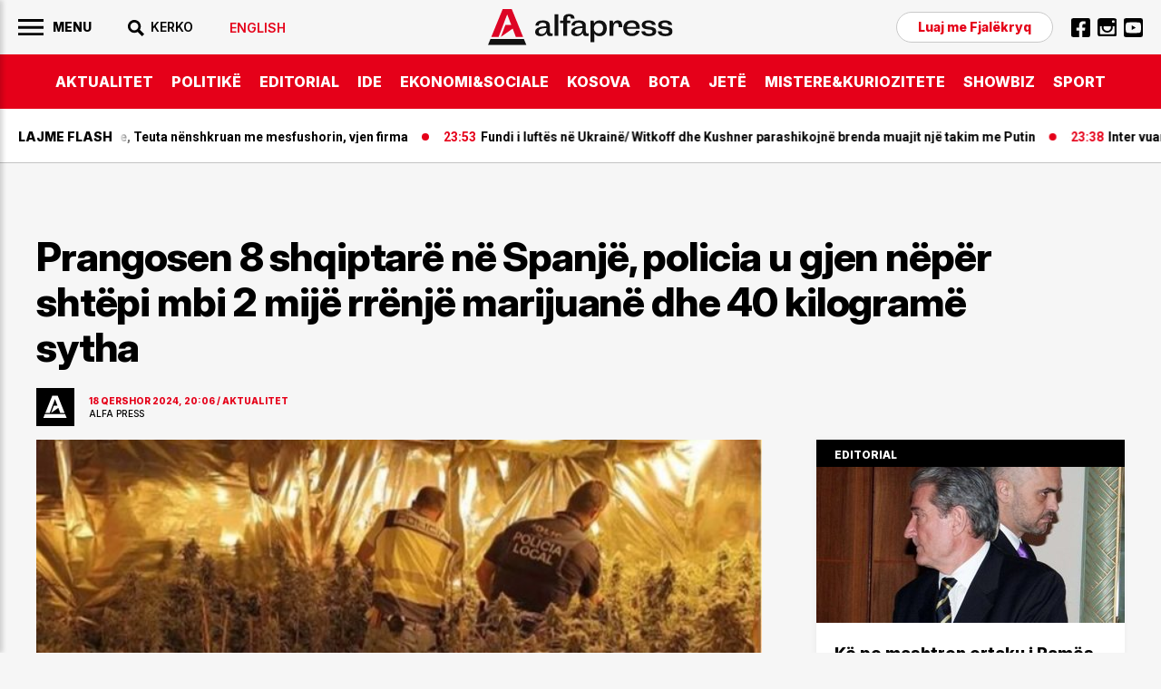

--- FILE ---
content_type: text/html; charset=UTF-8
request_url: https://www.alfapress.al/aktualitet/prangosen-8-shqiptare-ne-spanje-policia-u-gjen-neper-shtepi-mbi-2-mij-i113682
body_size: 21849
content:
<!doctype html>
<html>
<head>
	<meta charset="utf-8">
	<meta name="viewport" content="width=device-width,initial-scale=1.0">
	<title>Prangosen 8 shqiptarë në Spanjë, policia u gjen nëpër shtëpi mbi 2 mijë rrënjë marijuanë dhe 40 kilogramë sytha - AKTUALITET</title>
<base href="/" />
<meta property="fb:pages" content="1111" />


<link rel="canonical" href="https://alfapress.al/aktualitet/prangosen-8-shqiptare-ne-spanje-policia-u-gjen-neper-shtepi-mbi-2-mij-i113682">
<meta name="description" content="Tet&euml; shqiptar&euml;, pjes&euml; e nj&euml; organizate kriminale, jan&euml; arrestuar nga policia dit&euml;n e sotme (18 qershor 2024) n&euml; zon&euml;n e Turis, pasi kultivonte me q&euml;llim shitjen, marijuan&euml;" />

<meta property="article:author" content="https://www.facebook.com/alfapress.al" />
<meta property="article:publisher" content="https://www.facebook.com/alfapress.al" />
<meta property="og:title" content="Prangosen 8 shqiptar&euml; n&euml; Spanj&euml;, policia u gjen n&euml;p&euml;r sht&euml;pi mbi 2 mij&euml; rr&euml;nj&euml; marijuan&euml; dhe 40 kilogram&euml; sytha" />
<meta property="og:description" content="Tet&euml; shqiptar&euml;, pjes&euml; e nj&euml; organizate kriminale, jan&euml; arrestuar nga policia dit&euml;n e sotme (18 qershor 2024) n&euml; zon&euml;n e Turis, pasi kultivonte me q&euml;llim shitjen, marijuan&euml;" />
<meta property="og:type" content="article" />
<meta property="og:image" content="https://cdnimpuls.com/alfapress.al/media3/-1200-630-img-2361-666.jpeg" />
<meta property="og:image:width" content="1200" />
<meta property="og:image:height" content="630" />
<meta property="og:url" content="https://alfapress.al/aktualitet/prangosen-8-shqiptare-ne-spanje-policia-u-gjen-neper-shtepi-mbi-2-mij-i113682" />
<meta name="publish-date" content="2024-06-18T20:06:13+02:00" />
<meta content="Prangosen 8 shqiptar&euml; n&euml; Spanj&euml;, policia u gjen n&euml;p&euml;r sht&euml;pi mbi 2 mij&euml; rr&euml;nj&euml; marijuan&euml; dhe 40 kilogram&euml; sytha" name="twitter:title">
<meta content="Tet&euml; shqiptar&euml;, pjes&euml; e nj&euml; organizate kriminale, jan&euml; arrestuar nga policia dit&euml;n e sotme (18 qershor 2024) n&euml; zon&euml;n e Turis, pasi kultivonte me q&euml;llim shitjen, marijuan&euml;" name="twitter:description">
<meta content="summary_large_image" name="twitter:card">
<meta content="https://cdnimpuls.com/alfapress.al/media3/-1200-630-img-2361-666.jpeg" name="twitter:image">


<script type="application/ld+json">
{"@context":"https:\/\/schema.org\/","@type":"Article","author":[{"@type":"Organization","name":"Alfapress"}],"headline":"Prangosen 8 shqiptar\u00eb n\u00eb Spanj\u00eb, policia u gjen n\u00ebp\u00ebr sht\u00ebpi mbi 2 mij\u00eb rr\u00ebnj\u00eb marijuan\u00eb dhe 40 kilogram\u00eb sytha","image":{"@type":"ImageObject","url":"https:\/\/cdnimpuls.com\/alfapress.al\/media3\/-1200-630-img-2361-666.jpeg"},"datePublished":"2024-06-18T20:06:13+02:00","publisher":{"@type":"Organization","name":"Alfapress","url":"https:\/\/alfapress.al\/","logo":{"@type":"ImageObject","url":"https:\/\/alfapress.al\/images\/logo.svg"},"address":"Tirana, Albania","location":"Tirana, Albania"},"dateModified":"2024-06-18T20:06:13+02:00","mainEntityOfPage":"https:\/\/alfapress.al\/aktualitet\/prangosen-8-shqiptare-ne-spanje-policia-u-gjen-neper-shtepi-mbi-2-mij-i113682","description":"Tet&euml; shqiptar&euml;, pjes&euml; e nj&euml; organizate kriminale, jan&euml; arrestuar nga policia dit&euml;n e sotme (18 qershor 2024) n&euml; zon&euml;n e Turis, pasi kultivonte me q&euml;llim shitjen, marijuan&euml;"}</script>

<link rel="apple-touch-icon" sizes="57x57" href="/ikona/apple-icon-57x57.png">
<link rel="apple-touch-icon" sizes="60x60" href="/ikona/apple-icon-60x60.png">
<link rel="apple-touch-icon" sizes="72x72" href="/ikona/apple-icon-72x72.png">
<link rel="apple-touch-icon" sizes="76x76" href="/ikona/apple-icon-76x76.png">
<link rel="apple-touch-icon" sizes="114x114" href="/ikona/apple-icon-114x114.png">
<link rel="apple-touch-icon" sizes="120x120" href="/ikona/apple-icon-120x120.png">
<link rel="apple-touch-icon" sizes="144x144" href="/ikona/apple-icon-144x144.png">
<link rel="apple-touch-icon" sizes="152x152" href="/ikona/apple-icon-152x152.png">
<link rel="apple-touch-icon" sizes="180x180" href="/ikona/apple-icon-180x180.png">
<link rel="icon" type="image/png" sizes="192x192"  href="/ikona/android-icon-192x192.png">
<link rel="icon" type="image/png" sizes="32x32" href="/ikona/favicon-32x32.png">
<link rel="icon" type="image/png" sizes="96x96" href="/ikona/favicon-96x96.png">
<link rel="icon" type="image/png" sizes="16x16" href="/ikona/favicon-16x16.png">
<link rel="manifest" href="/ikona/manifest.json">
<meta name="msapplication-TileColor" content="#ffffff">
<meta name="msapplication-TileImage" content="/ikona/ms-icon-144x144.png">
<meta name="theme-color" content="#ffffff">

    <link rel="preconnect" href="https://fonts.googleapis.com">
	<link rel="preconnect" href="https://fonts.gstatic.com" crossorigin>
	<link href="https://fonts.googleapis.com/css2?family=Roboto:wght@100;300;400;500;700;900&display=swap" rel="stylesheet">
	<link href="https://fonts.googleapis.com/css2?family=Inter:ital,opsz,wght@0,14..32,100..900;1,14..32,100..900&display=swap" rel="stylesheet">
	<link rel="stylesheet" type="text/css" href="/css/normalize.css" />
	<link rel="stylesheet" type="text/css" href="/css/styles.css?vs=16" />
    <link rel="stylesheet" href="/swiper/swiper.css" />
<div class='mediajsnative' ><div id='t696845033377b' data-p='100' style='display:none'><script async src="//pahtuz.tech/c/alfapress.al.js"></script></div></div><script src="https://ads.mediadesk.ai/nativeads/tag.1.js?id=6"></script>

<script async src="https://securepubads.g.doubleclick.net/tag/js/gpt.js"></script>
<script>
  window.googletag = window.googletag || {cmd: []};
  googletag.cmd.push(function() {
  googletag.defineSlot('/97842098/TPZ_Footer', [[320, 100], [320, 50], [970, 90], [300, 100], [300, 50]], 'div-gpt-ad-1639751459163-0').addService(googletag.pubads());
  googletag.defineSlot('/97842098/TPZ_WebOver',  [450, 600], 'div-gpt-ad-1639751415056-0').addService(googletag.pubads());
  googletag.defineSlot('/97842098/TPZ_Video', [[1920, 1080], [1080, 1920]], 'div-gpt-ad-1639751437327-0').addService(googletag.pubads());
   
    googletag.pubads().enableSingleRequest();
    googletag.pubads().collapseEmptyDivs();
    googletag.enableServices();

 googletag.pubads().addEventListener('slotRenderEnded', function(event) {
 if (event.creativeId) {
 var elid=event.slot.getSlotElementId();
 
 
 if (elid=="div-gpt-ad-1581502136578-10")  {  
 var mbajtes=document.getElementById(elid).parentElement;
 mbajtes.style.display="block";
 sistemoje(mbajtes.className, "#000000", "#ff0000", "15", "0.6");
 }
 
 if (elid=="div-gpt-ad-1581502136578-9")  {  
    var mbajtes=document.getElementById(elid).parentElement;
    mbajtes.style.display="flex";
 }
 
   //VIDEO POSHTE
if (elid=="div-gpt-ad-1600847636903-0")  {  
window.onload = (event) => {
  var trupi=document.getElementsByTagName("BODY")[0];
  var wp=0;
  var w = window.innerWidth || document.documentElement.clientWidth || document.body.clientWidth;
    if (w<1024) { wp=1080;} else { wp=1920;}
        var s=w/wp;

        document.getElementById("video-under").style.transformOrigin = "0 0";
        document.getElementById("video-under").style.transform='scale('+s+')';

        document.getElementById("video-under").style.display="block";	
        trupi.classList.add("poshte1");
          setTimeout(function(){ 
                    trupi.classList.remove("poshte1")
                    trupi.classList.add("lart1");
                    setTimeout(function(){ 
                              trupi.classList.remove("lart1");document.getElementById("video-under").style.display="none";
                              },3000)}, 10000);
};
}


 }

});
});

function sistemoje(klasa,backngjyre,ngjyrembyll,sa,trans){var svg='<svg xmlns="http://www.w3.org/2000/svg" xmlns:xlink="http://www.w3.org/1999/xlink" preserveAspectRatio="xMidYMid" width="30" height="30" viewBox="0 0 30 30">'
svg+='<path d="M13.98,0C6.259,0,0,6.261,0,13.983c0,7.721,6.259,13.982,13.98,13.982c7.725,0,13.985-6.262,13.985-13.982    C27.965,6.261,21.705,0,13.98,0z M19.992,17.769l-2.227,2.224c0,0-3.523-3.78-3.786-3.78c-0.259,0-3.783,3.78-3.783,3.78    l-2.228-2.224c0,0,3.784-3.472,3.784-3.781c0-0.314-3.784-3.787-3.784-3.787l2.228-2.229c0,0,3.553,3.782,3.783,3.782    c0.232,0,3.786-3.782,3.786-3.782l2.227,2.229c0,0-3.785,3.523-3.785,3.787C16.207,14.239,19.992,17.769,19.992,17.769z" fill="'+ngjyrembyll+'"/>';svg+="</svg>";var randsh=String.fromCharCode(65+Math.floor(Math.random()*26));var randsh1=String.fromCharCode(65+Math.floor(Math.random()*26));var uniqid=randsh+randsh1+Date.now();var w=window.innerWidth||document.documentElement.clientWidth||document.body.clientWidth;var h=window.innerHeight||document.documentElement.clientHeight||document.body.clientHeight;var wrek=document.getElementsByClassName(klasa)[0].offsetWidth;var hrek=document.getElementsByClassName(klasa)[0].offsetHeight;var r=hrek/wrek;var padd=Math.round(r*100,0)+"";var skale=w/wrek;if(w>1000){skale=1;}
if(hrek>h&&w>1000){skale=h/hrek;}
skale=skale.toFixed(2);var org_html="";var new_html="";org_html=document.getElementsByClassName(klasa)[0].innerHTML;new_html="<div class='p1"+uniqid+"'><div class='klasa"+uniqid+"'>"+org_html+"</div></div>";document.getElementsByClassName(klasa)[0].innerHTML=new_html;org_html=document.getElementsByClassName(klasa)[0].innerHTML;new_html="<div class='p"+uniqid+"'>"+org_html+"</div>";document.getElementsByClassName(klasa)[0].innerHTML=new_html;document.getElementsByClassName("p"+uniqid)[0].style.width="100%";document.getElementsByClassName("p"+uniqid)[0].style.height="0";document.getElementsByClassName("p"+uniqid)[0].style.position="relative";document.getElementsByClassName("p"+uniqid)[0].style.paddingBottom=padd+"%";document.getElementsByClassName("p1"+uniqid)[0].style.width="100%";document.getElementsByClassName("p1"+uniqid)[0].style.height="100%";document.getElementsByClassName("p1"+uniqid)[0].style.position="absolute";document.getElementsByClassName("p1"+uniqid)[0].style.display="flex";document.getElementsByClassName("p1"+uniqid)[0].style.alignItems="center";document.getElementsByClassName("p1"+uniqid)[0].style.WebkitAlignItems="center";document.getElementsByClassName("p1"+uniqid)[0].style.justifyContent="center";document.getElementsByClassName("klasa"+uniqid)[0].style.transform='scale('+skale+')';var mbyllja="<div class='mbylle"+uniqid+"' style='top:10px;right:10px;position:absolute;z-index:99999999;'>"+svg+"</div>";org_html=document.getElementsByClassName(klasa)[0].innerHTML;new_html="<div class='gj"+uniqid+"'>"+mbyllja+org_html+"</div>";document.getElementsByClassName(klasa)[0].innerHTML=new_html;document.getElementsByClassName("gj"+uniqid)[0].style.top="0";document.getElementsByClassName("gj"+uniqid)[0].style.left="0";document.getElementsByClassName("gj"+uniqid)[0].style.bottom="0";document.getElementsByClassName("gj"+uniqid)[0].style.right="0";document.getElementsByClassName("gj"+uniqid)[0].style.position="fixed";document.getElementsByClassName("gj"+uniqid)[0].style.zIndex="16777271";document.getElementsByClassName("gj"+uniqid)[0].style.backgroundColor='rgba('+htekrgb(backngjyre.replace("#",""))+','+trans+')';document.getElementsByClassName("gj"+uniqid)[0].style.display="flex";document.getElementsByClassName("gj"+uniqid)[0].style.alignItems="center";document.getElementsByClassName("gj"+uniqid)[0].style.WebkitAlignItems="center";document.getElementsByClassName("gj"+uniqid)[0].style.justifyContent="center";document.getElementsByClassName(klasa)[0].style.removeProperty('height');document.getElementsByClassName("mbylle"+uniqid)[0].addEventListener('click',function(){shkaterroje(klasa);});setTimeout(function(){shkaterroje(klasa);},sa*1000);}
function shkaterroje(klasa){document.getElementsByClassName(klasa)[0].style.display="none";var element=document.getElementsByClassName(klasa)[0];element.parentNode.removeChild(element);}
function htekrgb(hex){var arrBuff=new ArrayBuffer(4);var vw=new DataView(arrBuff);vw.setUint32(0,parseInt(hex,16),false);var arrByte=new Uint8Array(arrBuff);return arrByte[1]+","+arrByte[2]+","+arrByte[3];}  
  

</script>



<!-- Global site tag (gtag.js) - Google Analytics -->
<script async src="https://www.googletagmanager.com/gtag/js?id=UA-222724439-1"></script>
<script>
  window.dataLayer = window.dataLayer || [];
  function gtag(){dataLayer.push(arguments);}
  gtag('js', new Date());

  gtag('config', 'UA-222724439-1');
</script>

<!-- Google tag (gtag.js) -->
<script async src="https://www.googletagmanager.com/gtag/js?id=G-TMKBQPSXW5"></script>
<script>
  window.dataLayer = window.dataLayer || [];
  function gtag(){dataLayer.push(arguments);}
  gtag('js', new Date());

  gtag('config', 'G-TMKBQPSXW5');
</script>


<script src="/push.js?id=202"></script>
<style>
.linkuim {
    color: #fff!important;
    background-color: #007bff!important;
    border-color: #007bff;
    display: inline-block;
    font-weight: 400;
    color: #212529;
    text-align: center;
    vertical-align: middle;
    cursor: pointer;
    -webkit-user-select: none;
    -moz-user-select: none;
    -ms-user-select: none;
    user-select: none;
    background-color: transparent;
    border: 1px solid transparent;
    padding: .275rem .75rem;
    font-size: 0.9rem;
    line-height: 1;
    border-radius: .25rem;
    transition: color .15s ease-in-out,background-color .15s ease-in-out,border-color .15s ease-in-out,box-shadow .15s ease-in-out;
}
.content-col .container-slot {
	border-bottom: 1px solid #000;
}
.footer-wrapper {
	margin-top: -1px;
}
.content-gallery {
    margin-bottom: 30px;
}
.content-gallery:before {
    content: "Galeria fotografike";
    display: block;
    margin-bottom: 15px;
    font-size: 1.875rem;
    font-family: "Inter";
    font-weight: 700;
}
.content-gallery img {
	width: 100%;
}
.gallery-wrapper {
    position: relative;
}
.gallery-button-prev, .gallery-button-next {
    position: absolute;
    top: 50%;
    margin-top: -30px;
    width: 60px;
    height: 60px;
    cursor: pointer;
    display: flex;
    align-items: center;
    justify-content: center;
    background-color: transparent;
}
.gallery-button-prev {
    left: 0;
    margin-left: 10px;
}
.gallery-button-next {
    right: 0;
    margin-right: 10px;
}
.gallery-button-next:after {
    content: "";
    width: 60px;
    height: 60px;
    display: block;
    background-image: url([data-uri]);
    background-size: 100%;
    background-repeat: no-repeat;
}
.gallery-button-prev:after {
    content: "";
    width: 60px;
    height: 60px;
    display: block;
    background-image: url([data-uri]);
    background-size: 100%;
    background-repeat: no-repeat;
}
.gallery-img span {
	font-family: 'Inter';
    font-size: 0.625rem;
    color: #E60002;
    font-weight: 600;
    position: relative;
    width: 100%;
    padding: 13px 0 0;
}
.gallery-img span:empty {
	display: none;
}
.gallery-img span:after {
    content: "";
    width: 45%;
    display: block;
    height: 1px;
    background-color: #E60000;
    margin-top: 13px;
}
.addthis-blck {
	margin-bottom: 40px;
}
@media(max-width: 500px){
.content-col p {
   font-size: 20px;
}}
</style>
</head>
<body id="page">
	
	<style>
		#btnclose {
		    right: 10px;
		    top: 10px;
		}
		.sliding-menu .lang-item {
			margin-top: 20px;
		}
		.sliding-menu .lang-item a {
			color: #E50019;
		}
		.nav-search {
			position: relative;
		}
		.search-c {
		    display: none;
		    position: absolute;
		    top: -10px;
		    left: 0;
		    width: 210px;
		    background-color: #f6f6f6;
		}
		.open-search {
		    display: block;
		}
		.cse .gsc-control-cse, .gsc-control-cse {
		    padding: 1px 0!important;
		}
		.gsc-search-box-tools .gsc-search-box .gsc-input {
		    width: 100%;
		    padding: 0;
		    border: none;
		    margin: 0;
		    height: auto;
		    text-indent: 0!important;
		    outline: none;
		    color: #000;
		    padding-left: 0px;
		    background-color: transparent!important;
		}
		.gsib_a {
		    padding: 0px!important;
		}
		.gsc-search-button-v2 {
			border-radius: 0!important;
		}
		.gsc-search-button-v2, .gsc-search-button-v2:hover, .gsc-search-button-v2:focus {
		    border-color: transparent!important;
		    background-color: transparent!important;
		    outline: none;
		}
		.gsc-search-button {
		    margin-left: 0!important;
		}
		.cse .gsc-search-button-v2, .gsc-search-button-v2 {
		    padding:  7px 0px 6px!important;
		}
		.gsc-input::-webkit-input-placeholder { 
			color: transparent;
		}
		.gsc-search-button-v2 svg {
		    fill: #000!important;
		}
		.gsc-input:-ms-input-placeholder { 
		  color: transparent;
		}
		
		.gsc-input::placeholder {
		  color: transparent;
		}
		.cse .gsc-control-cse, .gsc-control-cse {
		    border: none;
		}
		table.gsc-search-box {
		    margin-bottom: 0px;
		}
		.gsc-input-box {
		    border: none!important;
		    border-right: 0;
		}
		form.gsc-search-box {
		    margin-bottom: 0!important;
		}
		.gsc-input-box {
		    background-color: transparent!important;
		}
		table.gsc-search-box {
		    margin-bottom: 0!important;
		}
		.gsc-control-cse {
		    background-color: transparent!important;
		    border-radius: 0px;
		    border: none!important;
		    border-bottom: 1px solid #000!important;
		}
		.gsc-search-button-v2 svg {
		    fill: #fff;
		}
		.gsc-search-button-v2  svg {
		    width: 20px;
		    height: 20px;
		}
		.gsc-input {
		    background: none!important;
		}
			.inset .reklame {
		    background-color: transparent;
		}
		.container-column:nth-of-type(3) .container-slot {
			padding-top: 20px;
		}
		.inversion .a-card {
		    justify-content: space-between;
		}
		.moti {
			margin-bottom: 20px;
		}
		.home-slider .a-tag:empty {
			display: none;
		}
		.inset-top-page {
			margin-bottom: 30px!important;
		    margin-top: 30px!important;
		}
		.content-section {
		    padding-top: 0;
		    margin-top: 30px;
		}
	    .content-col .content-heading-group {
	    	margin-bottom: 20px;
	    }
	    .marquee3k__wrapper {
	    	overflow: hidden;
	    }
	    .flash-marquee {
	    	display: flex;
	    }
	    .flash-marquee .a-card {
	    	flex-shrink: 0;
	    }
	  .header-logo img {
	  	display: block;
	  }
	  .top-section {
	    margin-top: 30px;
	}
	.inset-top-page img {
		display: block;
	}
   .content-col .container-slot .a-card:nth-of-type(10) .a-cat {
	    color: #fff;
	}
	.kodiim {
		margin-bottom: 30px;
	}
	.suggested-list a {
	   border-bottom: none;
	}
	.imazhiim > img {
		margin-bottom: 0!important;
	}
	.editorial-blck:before {
	    position: static;
	    box-sizing: border-box;
	    width: 100%;
	    background-color: #000;
	    padding: 10px 20px 7px;
	}
	.content-title h1 {
	    letter-spacing: -0.026em;
	}
	.ikonaplay {
		position: relative;
	}
   .ikonaplay:before {
    content: "";
    position: absolute;
    top: 13px;
    left: 13px;
    display: block;
    width: 30px;
    height: 30px;
    background-image: url([data-uri]);
    background-position: center;
    background-size: cover;
    background-repeat: no-repeat;
    z-index: 100;
	}
	
	.content-col > figure {
		max-width: 100%;
		margin-bottom: 30px;
	}
	.content-col > figure img {
		width: 100%;
		margin: 0;
		height: auto;
	}


.framiim {
	width: 100%;
	height: 0;
	position: relative;
	padding-bottom: 56.25%;
	margin-bottom: 30px;
}
.framiim iframe {
	position: absolute;
	width: 100%;
	height: 100%;
	border: none;
}

.videoime {
	position: relative;
	width: 100%;
	padding-bottom: 56.25%;
}
.videoime video {
	position: absolute;
	width: 100%;
	top: 0;
	left: 0;
	height: 100%;
}
.kodiim iframe {
	max-width: 100%;
}


/* NEW */
.related-list a, .suggested-list a {
	border-bottom: none!important;
}
.related-list .a-media, .suggested-list .a-media {
	overflow: hidden;
}
.related-list li, .suggested-list li {
	margin-bottom: 20px;
}
.related-list li:last-of-type, .suggested-list li:last-of-type {
	margin-bottom: 0px;
}
.related-list .a-head a, .suggested-list .a-head a {
    font-family: 'Inter';
    font-size: 1rem;
    font-weight: normal;
    line-height: 1.15em;
}
.fjalekryq-item {
	margin-top: 20px;
}
.sliding-menu ul .fjalekryq-item .denonco {
	font-family: 'MontBold';
    font-size: 0.875rem;
    font-weight: normal;
    color: #E50019;
}
.content-col a, .content-col p a {
    border-bottom: none;
}
.content-col > a, .content-col > p > a {
    border-bottom: 1px solid #FF3400;
}
.container-column:first-of-type .a-horizontal-display .a-card {
    padding: 30px 0 30px;
}
.trending-module .a-card {
    padding: 40px 0 40px;
}

    @media(min-width: 900px){
    	.header-logo {
	    	position: absolute;
		    left: 50%;
		    margin-left: -102px;
		    top: 10px;
    	}
  
    }
	@media(max-width:900px) { 
		.search-c {
	        top: calc(100% + 13px);
	        z-index: 1000;
	        width: 100vw;
	        left: auto;
	       right: -20px;
	       height: 60px;
	       border-top: 1px solid #ddd!important;
	       border-bottom: 1px solid #ddd!important;
	       padding-left: 1rem!important;
	    }
	    .gsc-control-cse {
	        border-bottom: transparent!important;
	    }
	    .iksi {
		    background-image: url([data-uri])!important;
		    background-size: 21px;
		}
		.cse .gsc-search-button-v2, .gsc-search-button-v2 {
		    padding-right: 1rem!important;
		    padding-top: 17px!important;
		    padding-bottom: 17px!important;
		}
	
		#btnSearch {
			width: 30px;
			height: 30px;
			background-image: url([data-uri]);
		    background-size: 18px;
		    background-repeat: no-repeat;
		    background-position: right center;
		    background-color: transparent;
		}
		
		#btnSearch img {
			display: none;
		}
	
		.top3-row {
			box-shadow: none;
			border-bottom: 1px solid #CBCBCB;
		}
		.container-column .content-heading {
			border-bottom: 1px solid #CBCBCB;
		}
		.container-row .container-column:nth-of-type(2) {
			margin-bottom: 0px;
		}
		.container-row .container-column:first-of-type {
			order: 3;
		}
		.container-row .container-column:last-of-type {
			order: 2;
			margin-bottom: 20px;
		}
		.top-section {
		    margin-bottom: 15px;
		}
		.container-row .container-column:last-of-type .content-heading {
			display: none;
		}
		.trending-module .a-card {
		    padding: 30px 0 30px;
		}
		
		
	}
	@media (max-width: 690px) {
		.home-slider .a-media {
			position: relative;
		    padding-bottom: 80%;
		}
		.home-slider .a-media_img {
		    position: absolute;
		    left: 50%;
		    transform: translateX(-50%);
		}
		.home-slider .swiper-pagination-bullet {
		    width: 10px;
		    height: 10px;
		   
		    margin-right: 8px!important;
		}
		.home-slider .swiper-pagination {
		    margin-top: calc(80% - 30px);
		}
		.home-slider .a-card_content {
			padding-bottom: 60px;
		}
		.home-slider .swiper-nav {
		    margin-top: calc(80% - 20px);
		}
		.home-slider .a-card_content {
		    padding-bottom: 45px;
		}
		.main-nav-list li:last-of-type {
			padding-right: 60px;
		}
	}
	@media(max-width:500px){
		.sliding-menu-wrapper {
		    padding-right: 0;
		    height: 100%;
		    width: 100%;
		    background-color: #fff;
		    color: #fff;
		    z-index: 99999;
		    -webkit-transform: translateX(-110%);
		    -moz-transform: translateX(-110%);
		    -ms-transform: translateX(-110%);
		    -o-transform: translateX(-110%);
		    transform: translateX(-110%);
		}
		.is-active {
		    -webkit-transform: translateX(0);
		    -moz-transform: translateX(0);
		    -ms-transform: translateX(0);
		    -o-transform: translateX(0);
		    transform: translateX(0);
		}
		.sliding-menu ul li a {
		    font-size: 1.3rem;
		}
		.a-cat-listing .a-card_content {
			padding-right: 0;
			padding-left: 13px;
		}
		.flash-news .fn-title {
		    padding-left: 1rem;
		}
		.header-left {
		    padding-right: 1rem;
		}
		.search-c {
	       right: -1rem;
		}
		.top-section {
		    margin-top: 0;
		}
		.inset-top-page {
		    margin-bottom: 10px!important;
		    margin-top: 10px!important;
		}
		.content-section {
		    margin-top: 1rem;
		}
		.content-col .container-slot .a-card:nth-of-type(5) .a-card_content, .content-col .container-slot .a-card:nth-of-type(10) .a-card_content {
		    padding-left: 1rem;
		}
		
		.related-list .a-card_content, .suggested-list .a-card_content {
		    padding-right: 0;
		}
		.related-list img, .suggested-list img {
			width: 100%!important;
			margin: 0!important;
		}
		.captionposhte {
			padding-left: 1rem;
		}
		.f-col .c-list li {
			flex-shrink: 0;
		}
	
		.lastnews .a-card_content {
		    padding-right: 1rem;
		}
	.lastnews .a-card {
	    padding-left: 1rem;
	}
	.lastnews .a-head {
	    font-size: 5vw;
	}
	.lastnews .a-card_content:before {
		font-size: 3vw;
	}
	.lastnews .a-card:after {
	    width: 13px;
	    height: 9px;
	    right: 1rem;
	    bottom: 1rem;
	}
	.inset-top-page {
 	 	/*display: none;*/
 	 }
 	 .content-col .insertion-box {
 	 	margin: 0 auto 20px;
	    padding: 0;
	    text-align: center;
	    font-size: 1rem;
	    display: block;
 	 }
 	 .content-col .insertion-box img {
 	 	width: auto!important;
 	 	margin-bottom: 0!important;
 	 }
 	 .top-section .a-horizontal-display .a-head {
 	 	font-size: 1rem;
 	 }
	}
	</style>
	   <!-- BEGINNING HEADER -->
	   
		<div class="site-header-wrapper">
			<div class="site-header">
				<div class="header-top">
					<div class="c-flexy">
						<div class="header-left">
						    <button id="menuBtn">
							     <img width="28" src="[data-uri]">
				                 <span>Menu</span>
				            </button> 
				            <div class="nav-search">
						    	<button id="btnSearch"><img src="[data-uri]"><span>KERKO</span></button>
						    	<div class="search-c" id="theSearch">
								
							   <script async src="https://cse.google.com/cse.js?cx=1c3980fc590c9b303"></script>
								<div class="gcse-search"></div>
							   
							   </div>
						   </div>
                            <div class="nav-block nav-lang">
                            							   	   <a href="/english/"><span>English</span></a>
						   	   						   </div>
						</div>
						<div class="header-logo">
		    		        <a href="/">
		    		            <img src="images/logo.svg">
		    		        </a>
						</div>
						<div class="header-right">
			    		    <div class="nav-block nav-contact">
						        <a href="https://www.alfapress.al/fjalekryq/" class="denonco">Luaj me Fjalëkryq</a>
						    </div>
						    <div class="nav-block nav-social">
						        <ul>
				      				<li><a href="https://www.facebook.com/alfapress.al"><img src="[data-uri]"></a></li>
				      				<li><a href="https://www.instagram.com/alfapress.al/"><img src="[data-uri]"></a></li>
				      				<li><a href="https://www.youtube.com/channel/UCc0cEeKHINNfKV5UZ9EMlfQ"><img src="[data-uri]"></a></li>
				      			</ul>
						    </div>
						</div>
					</div>
				</div>
				<div class="header-bottom">
					<div class="container">
						<nav class="main-nav" id="navigation">
		    		    	<ul class="main-nav-list">
		    		    		<li><a href="/aktualitet">AKTUALITET</a></li>
		    		    		<li><a href="/politike">POLITIKë</a></li>
		    		    		<li><a href="/editorial">EDITORIAL</a></li>
		    		    	    <li><a href="/ide">IDE</a></li>
		    		    	    <li><a href="/ekonomi">EKONOMI&SOCIALE</a></li>
		    		    	    <li><a href="/kosova-bota">KOSOVA</a></li>
		    		    	    <li><a href="/bota">BOTA</a></li>
		    		    	    <li><a href="/jete">JETë</a></li>
		    		    	    <li><a href="/mistere-kuriozitete">MISTERE&KURIOZITETE</a></li>
		    		    	    <li><a href="/showbiz">SHOWBIZ</a></li>
		    					<li><a href="/sport">SPORT</a></li>
		    					
		    		    	</ul>
		    		    </nav>
					</div>
				</div>	
			</div>
	    </div>
	    
	  <!-- END HEADER -->
	  <main class="main">
	      <section class="flash-section">
	      	 <div class="flash-news no-author no-cat">
		      	 <div class="fn-title"><span>Lajme flash</span></div>
		      	 	<div class="marquee3k" data-speed="0.7" data-pausable="true">
		      	 		<div>
	 			  			<div class="flash-marquee">
                        
  			              <article class="a-card">
					               <div class="a-card_image">
				                       <figure class="a-media ">
				                           <img class="a-media_img lazyload"  data-src="" src="/images/1.png" width="100%">
				                       </figure>
					               </div>
					               <div class="a-card_content">
					               	   <div class="a-card_meta">
						               	    <span class="a-contributor"></span>
						               	    <span class="a-time">00:03</span>
						               	    <span class="a-cat">SPORT</span>
						               	    <span class="a-tag"></span>
						               </div>
					               		<a href="/sport/zyrtare-teuta-nenshkruan-me-mesfushorin-vjen-firma-i182920">
					                       <h3 class="a-head">Zyrtare, Teuta nënshkruan me mesfushorin, vjen firma</h3>
					                    </a>
					                    <div class="a-from">
					                    	<span></span>
					                    </div>
					               </div>
					      		</article>
					      		
  			              <article class="a-card">
					               <div class="a-card_image">
				                       <figure class="a-media ">
				                           <img class="a-media_img lazyload"  data-src="" src="/images/1.png" width="100%">
				                       </figure>
					               </div>
					               <div class="a-card_content">
					               	   <div class="a-card_meta">
						               	    <span class="a-contributor"></span>
						               	    <span class="a-time">23:53</span>
						               	    <span class="a-cat">BOTA</span>
						               	    <span class="a-tag"></span>
						               </div>
					               		<a href="/bota/fundi-i-luftes-ne-ukraine-witkoff-dhe-kushner-parashikojne-brenda-muajit-nj-i182918">
					                       <h3 class="a-head">Fundi i luftës në Ukrainë/ Witkoff dhe Kushner parashikojnë brenda muajit një takim me Putin</h3>
					                    </a>
					                    <div class="a-from">
					                    	<span></span>
					                    </div>
					               </div>
					      		</article>
					      		
  			              <article class="a-card">
					               <div class="a-card_image">
				                       <figure class="a-media ">
				                           <img class="a-media_img lazyload"  data-src="" src="/images/1.png" width="100%">
				                       </figure>
					               </div>
					               <div class="a-card_content">
					               	   <div class="a-card_meta">
						               	    <span class="a-contributor"></span>
						               	    <span class="a-time">23:38</span>
						               	    <span class="a-cat">SPORT</span>
						               	    <span class="a-tag"></span>
						               </div>
					               		<a href="/sport/inter-vuan-por-ia-del-ndaj-lecces-ngec-napoli-i182917">
					                       <h3 class="a-head">Inter vuan por ia del ndaj Lecces, ngec Napoli</h3>
					                    </a>
					                    <div class="a-from">
					                    	<span></span>
					                    </div>
					               </div>
					      		</article>
					      		
  			              <article class="a-card">
					               <div class="a-card_image">
				                       <figure class="a-media ">
				                           <img class="a-media_img lazyload"  data-src="" src="/images/1.png" width="100%">
				                       </figure>
					               </div>
					               <div class="a-card_content">
					               	   <div class="a-card_meta">
						               	    <span class="a-contributor"></span>
						               	    <span class="a-time">23:28</span>
						               	    <span class="a-cat">SHOWBIZ</span>
						               	    <span class="a-tag"></span>
						               </div>
					               		<a href="/showbiz/chiara-ferragni-shpallet-e-pafajshme-per-skandalin-e-pandoro-s-i182916">
					                       <h3 class="a-head">Chiara Ferragni shpallet e pafajshme për skandalin e “Pandoro-s”</h3>
					                    </a>
					                    <div class="a-from">
					                    	<span></span>
					                    </div>
					               </div>
					      		</article>
					      		
  			              <article class="a-card">
					               <div class="a-card_image">
				                       <figure class="a-media ">
				                           <img class="a-media_img lazyload"  data-src="" src="/images/1.png" width="100%">
				                       </figure>
					               </div>
					               <div class="a-card_content">
					               	   <div class="a-card_meta">
						               	    <span class="a-contributor"></span>
						               	    <span class="a-time">23:13</span>
						               	    <span class="a-cat">POLITIKË</span>
						               	    <span class="a-tag"></span>
						               </div>
					               		<a href="/politike/luan-baci-shperthen-ndaj-gaz-bardhit-turpi-i-mbulofte-ata-qe-u-moren-me-i182915">
					                       <h3 class="a-head">Luan Baçi shpërthen ndaj Gaz Bardhit: “Turpi i mbuloftë ata që u morën me kallëzimin e Kuvendit të partisë së prof. dr. Sali Berishës”</h3>
					                    </a>
					                    <div class="a-from">
					                    	<span></span>
					                    </div>
					               </div>
					      		</article>
					      		
  			              <article class="a-card">
					               <div class="a-card_image">
				                       <figure class="a-media ">
				                           <img class="a-media_img lazyload"  data-src="" src="/images/1.png" width="100%">
				                       </figure>
					               </div>
					               <div class="a-card_content">
					               	   <div class="a-card_meta">
						               	    <span class="a-contributor"></span>
						               	    <span class="a-time">23:11</span>
						               	    <span class="a-cat">BOTA</span>
						               	    <span class="a-tag"></span>
						               </div>
					               		<a href="/bota/tensionet-me-shba-ne-dhjetera-anije-po-ankorohen-jashte-porteve-te-iranit-i182914">
					                       <h3 class="a-head">Tensionet me ShBA-në: Dhjetëra anije po ankorohen jashtë porteve të Iranit</h3>
					                    </a>
					                    <div class="a-from">
					                    	<span></span>
					                    </div>
					               </div>
					      		</article>
					      		
  			              <article class="a-card">
					               <div class="a-card_image">
				                       <figure class="a-media ">
				                           <img class="a-media_img lazyload"  data-src="" src="/images/1.png" width="100%">
				                       </figure>
					               </div>
					               <div class="a-card_content">
					               	   <div class="a-card_meta">
						               	    <span class="a-contributor"></span>
						               	    <span class="a-time">22:50</span>
						               	    <span class="a-cat">AKTUALITET</span>
						               	    <span class="a-tag"></span>
						               </div>
					               		<a href="/aktualitet/nuk-kishte-besim-te-drejtesia-babai-i-altin-ndocit-thirrje-te-birit-d-i182913">
					                       <h3 class="a-head">“Nuk kishte besim te drejtësia”/ Babai i Altin Ndocit thirrje të birit: Dorëzohu…</h3>
					                    </a>
					                    <div class="a-from">
					                    	<span></span>
					                    </div>
					               </div>
					      		</article>
					      		
  			              <article class="a-card">
					               <div class="a-card_image">
				                       <figure class="a-media ">
				                           <img class="a-media_img lazyload"  data-src="" src="/images/1.png" width="100%">
				                       </figure>
					               </div>
					               <div class="a-card_content">
					               	   <div class="a-card_meta">
						               	    <span class="a-contributor"></span>
						               	    <span class="a-time">22:36</span>
						               	    <span class="a-cat">POLITIKË</span>
						               	    <span class="a-tag"></span>
						               </div>
					               		<a href="/aktualitet/une-bera-burg-se-denoncova-in-salianji-pas-deklaratave-te-nokes-p-i182912">
					                       <h3 class="a-head">“Unë bëra burg se denoncova krimin”- Salianji pas deklaratave të Nokës: PD e ka problem të jetë e besueshme, për shkak të këtyre akuzave të pafaktuara</h3>
					                    </a>
					                    <div class="a-from">
					                    	<span></span>
					                    </div>
					               </div>
					      		</article>
					      						          </div>
		          		</div>
		          </div>
		      </div>
	      </section>

  			<div class="inset-full-container inset-top-page">
  			<div class="inset">
				<div class="reklame">
					 	          		<div class='mediajsnative' ><div id='t6968450333782' data-p='100' style='display:none'><div id="gpt-passbackd">
  <script>
    window.googletag = window.googletag || {cmd: []};
    googletag.cmd.push(function() {
    googletag.defineSlot('/97842098/AlfapressPassback', [728, 90], 'gpt-passbackd').addService(googletag.pubads());
    googletag.enableServices();
    googletag.display('gpt-passbackd');
    });
  </script>
</div></div></div><script src="https://ads.mediadesk.ai/nativeads/tag.1.js?id=6"></script>	          						</div>
			</div>
			</div>
			
	      <section class="content-section">
	      	 <div class="container">
	      	 	<div class="content-title">
	   	    		<h1>Prangosen 8 shqiptarë në Spanjë, policia u gjen nëpër shtëpi mbi 2 mijë rrënjë marijuanë dhe 40 kilogramë sytha </h1>
	   	    		<div class="content-title-bottom">
		   	    		 <div class="c-flexy">
							<div class="art_about">
		                        <div class="writer_pic">
		                            <img class="writer_headshot" src="images/a.jpg">
		                        </div>
		                        <div class="writer_content">
		                        	<span class="a-info"><span class="a-time" style="display:inline-block!important;">18 Qershor 2024, 20:06 / </span><span class="a-cat">AKTUALITET</span></span>
		                        	<span class="a-author">ALFA PRESS</span>
		                        </div>
		   	    			</div>
		   	    		
	   	    			</div>
	   	    		</div>
	   	    	</div>
	      	 	<div class="c-flexy">
	      	 		
	      	 		<div class="content-col">



<div class="insertion-box"><div class='mediajsnative' ><div id='t696845033377f' data-p='100' style='display:none'><script type="text/javascript" class="teads" async="true" src="//a.teads.tv/page/221673/tag"></script></div></div><script src="https://ads.mediadesk.ai/nativeads/tag.1.js?id=6"></script></div><p><img src="https://cdnimpuls.com/alfapress.al/media3/-640-0-img-2361-666.jpeg" width="100%" alt="Prangosen 8 shqiptar&euml; n&euml; Spanj&euml;, policia u gjen n&euml;p&euml;r" style="display:block" data-size="x" data-id="140574" /><br />Tet&euml; shqiptar&euml;, pjes&euml; e nj&euml; organizate kriminale, jan&euml; arrestuar nga policia dit&euml;n e sotme (18 qershor 2024) n&euml; zon&euml;n e Turis, pasi kultivonte me q&euml;llim shitjen, marijuan&euml;.</p>
<p>Sipas medias Levante, operacioni p&euml;r &ccedil;montimin e k&euml;saj organizate kriminale shqiptare kishin nisur q&euml; nga marsi i vitit 2023. Operacioni konkludoi me kontrolle blic ne 8 sht&euml;pi.</p>
<p>Nga kontrollet, policia gjeti dhe sekuestroi 2024 bim&euml; marihuan&euml; dhe 40 kilogram&euml; sytha t&euml; k&euml;saj l&euml;nde narkotike.</p>
<p>Ter&euml; shqiptar&euml;t akuzohen p&euml;r veprat penale an&euml;tar&euml;sim n&euml; nj&euml; organizat&euml; kriminale, trafik q&euml;niesh njer&euml;zore, trafik droge, mashtrim me energjin&euml; elektrike dhe disa vepra t&euml; tjera t&euml; parashikuara nga ligji spanjoll.</p>
<div id="1718735635425" class="suggested-list" data-mce-contenteditable="false">
<ul>
<li>
<article class="a-card">
<div class="a-card_image">
<figure class="a-media"><a href="/aktualitet/emri-temperaturat-e-larta-shkaktojne-viktimen-e-pare-ne-shqiperi-gjen-i113681"><img class="a-media_img" src="https://cdnimpuls.com/alfapress.al/media3/-182-97-img-2360-567.jpeg" /></a></figure>
</div>
<div class="a-card_content">
<h2 class="a-head"><a href="/aktualitet/emri-temperaturat-e-larta-shkaktojne-viktimen-e-pare-ne-shqiperi-gjen-i113681">Emri/ Temperaturat e larta shkaktojn&euml; viktim&euml;n e par&euml; n&euml; Shqip&euml;ri, gjendet i vdekur i moshuari</a></h2>
<span class="a-time">18 Qershor, 19:53</span></div>
</article>
</li>
<li>
<article class="a-card">
<div class="a-card_image">
<figure class="a-media"><a href="/kosova-bota/lajcak-per-heqjen-e-masave-te-be-se-ndaj-kosoves-gjithcka-varet-nga--i113680"><img class="a-media_img" src="https://cdnimpuls.com/alfapress.al/media3/-182-97-img-2359-105.webp" /></a></figure>
</div>
<div class="a-card_content">
<h2 class="a-head"><a href="/kosova-bota/lajcak-per-heqjen-e-masave-te-be-se-ndaj-kosoves-gjithcka-varet-nga--i113680">Laj&ccedil;ak p&euml;r heqjen e masave t&euml; BE-s&euml; ndaj Kosov&euml;s: Gjith&ccedil;ka varet nga diskutimet e nes&euml;rme</a></h2>
<span class="a-time">18 Qershor, 19:50</span></div>
</article>
</li>
</ul>
</div>
<p>&nbsp;</p><div class="insertion-box"><div class='mediajsnative' ><div id='t696845033376e' data-p='100' style='display:none'><div id="taboola"></div></div></div><script src="https://ads.mediadesk.ai/nativeads/tag.1.js?id=6"></script> </div>
	<div class="addthis-blck">
		   	    		    	<div class="addthis_inline_share_toolbox"></div> </div>

                        <div class="content-heading-group">
		      	  	  	  	  	  <h2>Po ndodh...</h2>
		      	  	  	  	  	  <img src="images/icon-feed3.svg" style="width:20px!important;margin:0!important">
		      	  	  	  	  </div>
		      	  	  	  <div class="container-slot">
		      	  	  	  	<div class="a-horizontal-display inversion no-author">
                        
  			              <article class="a-card">
					               <div class="a-card_image">
				                       <figure class="a-media ">
				                           <img class="a-media_img lazyload"  data-src="https://cdnimpuls.com/alfapress.al/media3/-518-328-skeme-e-lire-15-janar-985.jpg" src="/images/1.png" width="100%">
				                       </figure>
					               </div>
					               <div class="a-card_content">
					               	   <div class="a-card_meta">
						               	    <span class="a-contributor"></span>
						               	    <span class="a-time">00:02</span>
						               	    <span class="a-cat">Fjalëkryq</span>
						               	    <span class="a-tag"></span>
						               </div>
					               		<a href="/fjalekryq/skeme-e-lire-15-ianar-i182919">
					                       <h3 class="a-head">Skemë e lirë 15 ianar</h3>
					                    </a>
					                    <div class="a-from">
					                    	<span></span>
					                    </div>
					               </div>
					      		</article>
					      		
  			              <article class="a-card">
					               <div class="a-card_image">
				                       <figure class="a-media ">
				                           <img class="a-media_img lazyload"  data-src="https://cdnimpuls.com/alfapress.al/media3/-518-328-058c4d658c0d3802680b45842ac61a8d.webp" src="/images/1.png" width="100%">
				                       </figure>
					               </div>
					               <div class="a-card_content">
					               	   <div class="a-card_meta">
						               	    <span class="a-contributor"></span>
						               	    <span class="a-time">22:17</span>
						               	    <span class="a-cat">AKTUALITET</span>
						               	    <span class="a-tag"></span>
						               </div>
					               		<a href="/aktualitet/permbytjet-ne-porto-romano-si-u-la-ne-meshire-te-fatit-sistemi-ujor-i182911">
					                       <h3 class="a-head">Përmbytjet në Porto Romano/ Si u la në mëshirë të fatit sistemi ujor</h3>
					                    </a>
					                    <div class="a-from">
					                    	<span></span>
					                    </div>
					               </div>
					      		</article>
					      		
  			              <article class="a-card">
					               <div class="a-card_image">
				                       <figure class="a-media ">
				                           <img class="a-media_img lazyload"  data-src="https://cdnimpuls.com/alfapress.al/media3/-518-328-fadc3448700d865ddb1a2a0eb844f08f.jpg" src="/images/1.png" width="100%">
				                       </figure>
					               </div>
					               <div class="a-card_content">
					               	   <div class="a-card_meta">
						               	    <span class="a-contributor"></span>
						               	    <span class="a-time">21:59</span>
						               	    <span class="a-cat">BOTA</span>
						               	    <span class="a-tag"></span>
						               </div>
					               		<a href="/bota/30-km-ore-roma-vendos-limit-shpejtesie-per-te-ulur-aksidentet-dhe-ndotjen-i182910">
					                       <h3 class="a-head">30 km/orë, Roma vendos limit shpejtësie për të ulur aksidentet dhe ndotjen</h3>
					                    </a>
					                    <div class="a-from">
					                    	<span></span>
					                    </div>
					               </div>
					      		</article>
					      		
  			              <article class="a-card">
					               <div class="a-card_image">
				                       <figure class="a-media ">
				                           <img class="a-media_img lazyload"  data-src="https://cdnimpuls.com/alfapress.al/media3/-518-328-5bdc45d26f2b8097a4687d23e5fdab81.jpg" src="/images/1.png" width="100%">
				                       </figure>
					               </div>
					               <div class="a-card_content">
					               	   <div class="a-card_meta">
						               	    <span class="a-contributor"></span>
						               	    <span class="a-time">21:42</span>
						               	    <span class="a-cat">BOTA</span>
						               	    <span class="a-tag"></span>
						               </div>
					               		<a href="/bota/danimarka-dergon-pajisje-ushtarake-dhe-trupa-ne-groenlande-i182909">
					                       <h3 class="a-head">Danimarka dërgon pajisje ushtarake dhe trupa në Groenlandë</h3>
					                    </a>
					                    <div class="a-from">
					                    	<span></span>
					                    </div>
					               </div>
					      		</article>
					      		
  			              <article class="a-card">
					               <div class="a-card_image">
				                       <figure class="a-media ">
				                           <img class="a-media_img lazyload"  data-src="https://cdnimpuls.com/alfapress.al/media3/-518-328-4dfd17bb34abe387ea029bfbda083b21.jpg" src="/images/1.png" width="100%">
				                       </figure>
					               </div>
					               <div class="a-card_content">
					               	   <div class="a-card_meta">
						               	    <span class="a-contributor"></span>
						               	    <span class="a-time">21:33</span>
						               	    <span class="a-cat">SPORT</span>
						               	    <span class="a-tag"></span>
						               </div>
					               		<a href="/sport/barazimi-i-pare-ndaj-parmes-pas-26-vitesh-napoli-harron-si-fitohet-ne-seri-i182908">
					                       <h3 class="a-head">Barazimi i parë ndaj Parmës pas 26 vitesh, Napoli harron si fitohet në Serinë A</h3>
					                    </a>
					                    <div class="a-from">
					                    	<span></span>
					                    </div>
					               </div>
					      		</article>
					      		
  			              <article class="a-card">
					               <div class="a-card_image">
				                       <figure class="a-media ">
				                           <img class="a-media_img lazyload"  data-src="https://cdnimpuls.com/alfapress.al/media3/-518-328-sdrth-304.png" src="/images/1.png" width="100%">
				                       </figure>
					               </div>
					               <div class="a-card_content">
					               	   <div class="a-card_meta">
						               	    <span class="a-contributor"></span>
						               	    <span class="a-time">21:13</span>
						               	    <span class="a-cat">AKTUALITET</span>
						               	    <span class="a-tag"></span>
						               </div>
					               		<a href="/aktualitet/pas-ultimatumit-te-ministrit-nisen-drejt-burgut-te-fierit-furgonat-me-i182907">
					                       <h3 class="a-head">Pas ultimatumit të ministrit, nisen drejt burgut të Fierit furgonat me kriminelët më të rrezikshëm</h3>
					                    </a>
					                    <div class="a-from">
					                    	<span></span>
					                    </div>
					               </div>
					      		</article>
					      		
  			              <article class="a-card">
					               <div class="a-card_image">
				                       <figure class="a-media ">
				                           <img class="a-media_img lazyload"  data-src="https://cdnimpuls.com/alfapress.al/media3/-518-328-f5ba9db65c0472de526ffc88df861cfd.jpg" src="/images/1.png" width="100%">
				                       </figure>
					               </div>
					               <div class="a-card_content">
					               	   <div class="a-card_meta">
						               	    <span class="a-contributor"></span>
						               	    <span class="a-time">21:04</span>
						               	    <span class="a-cat">AKTUALITET</span>
						               	    <span class="a-tag"></span>
						               </div>
					               		<a href="/aktualitet/shba-pezullon-vizat-e-emigracionit-per-shqiperine-dhe-kosoven-zbulohe-i182906">
					                       <h3 class="a-head">SHBA pezullon vizat e emigracionit për Shqipërinë dhe Kosovën, zbulohet dokumenti i DASH: Refuzimi të nisë nga 21 janari, do jetë pa afat</h3>
					                    </a>
					                    <div class="a-from">
					                    	<span></span>
					                    </div>
					               </div>
					      		</article>
					      		
  			              <article class="a-card">
					               <div class="a-card_image">
				                       <figure class="a-media ">
				                           <img class="a-media_img lazyload"  data-src="https://cdnimpuls.com/alfapress.al/media3/-518-328-2c9f100b47569c5a54b06b045b49206d.jpeg" src="/images/1.png" width="100%">
				                       </figure>
					               </div>
					               <div class="a-card_content">
					               	   <div class="a-card_meta">
						               	    <span class="a-contributor"></span>
						               	    <span class="a-time">20:47</span>
						               	    <span class="a-cat">AKTUALITET</span>
						               	    <span class="a-tag"></span>
						               </div>
					               		<a href="/aktualitet/arratisja-e-altin-ndocit-prokuroria-merr-ne-pyetje-kirurgun-e-spitali-i182905">
					                       <h3 class="a-head">Arratisja e Altin Ndocit/ Prokuroria merr në pyetje kirurgun e spitalit</h3>
					                    </a>
					                    <div class="a-from">
					                    	<span></span>
					                    </div>
					               </div>
					      		</article>
					      		
  			              <article class="a-card">
					               <div class="a-card_image">
				                       <figure class="a-media ">
				                           <img class="a-media_img lazyload"  data-src="https://cdnimpuls.com/alfapress.al/media3/-518-328-7fed2eda37b325ccfd22394b4f10ef56.jpg" src="/images/1.png" width="100%">
				                       </figure>
					               </div>
					               <div class="a-card_content">
					               	   <div class="a-card_meta">
						               	    <span class="a-contributor"></span>
						               	    <span class="a-time">20:29</span>
						               	    <span class="a-cat">BOTA</span>
						               	    <span class="a-tag"></span>
						               </div>
					               		<a href="/bota/ish-presidenti-rus-medvedev-provokon-nese-shba-te-marrin-groenlanden-europi-i182904">
					                       <h3 class="a-head">Ish-presidenti rus Medvedev provokon: Nëse SHBA-të marrin Groenlandën, europianët nuk mund të bëjnë dot asgjë</h3>
					                    </a>
					                    <div class="a-from">
					                    	<span></span>
					                    </div>
					               </div>
					      		</article>
					      		
  			              <article class="a-card">
					               <div class="a-card_image">
				                       <figure class="a-media ">
				                           <img class="a-media_img lazyload"  data-src="https://cdnimpuls.com/alfapress.al/media3/-518-328-eba431c3f7b3941c5fc5f8999a828268.jpg" src="/images/1.png" width="100%">
				                       </figure>
					               </div>
					               <div class="a-card_content">
					               	   <div class="a-card_meta">
						               	    <span class="a-contributor"></span>
						               	    <span class="a-time">20:14</span>
						               	    <span class="a-cat">KOSOVA</span>
						               	    <span class="a-tag"></span>
						               </div>
					               		<a href="/kosova-bota/kosove-jep-doreheqjen-nenkryetarja-e-ldk-se-kerkon-edhe-largimin-e-a-i182903">
					                       <h3 class="a-head">Kosovë/ Jep dorëheqjen nënkryetarja e LDK-së, kërkon edhe largimin e Abdixhikut si kreu i partisë: Zgjedhjet e brendshme, të domosdoshme!</h3>
					                    </a>
					                    <div class="a-from">
					                    	<span></span>
					                    </div>
					               </div>
					      		</article>
					      		
  			              <article class="a-card">
					               <div class="a-card_image">
				                       <figure class="a-media ">
				                           <img class="a-media_img lazyload"  data-src="https://cdnimpuls.com/alfapress.al/media3/-518-328-7fad70a1adff806dde4bd667a224e777.jpg" src="/images/1.png" width="100%">
				                       </figure>
					               </div>
					               <div class="a-card_content">
					               	   <div class="a-card_meta">
						               	    <span class="a-contributor"></span>
						               	    <span class="a-time">20:00</span>
						               	    <span class="a-cat">AKTUALITET</span>
						               	    <span class="a-tag"></span>
						               </div>
					               		<a href="/aktualitet/burgoset-ne-irlande-adoleshenti-shqiptar-ja-per-cfare-akuzohet-i182902">
					                       <h3 class="a-head">Burgoset në Irlandë adoleshenti shqiptar, ja për çfarë akuzohet</h3>
					                    </a>
					                    <div class="a-from">
					                    	<span></span>
					                    </div>
					               </div>
					      		</article>
					      		
  			              <article class="a-card">
					               <div class="a-card_image">
				                       <figure class="a-media ">
				                           <img class="a-media_img lazyload"  data-src="https://cdnimpuls.com/alfapress.al/media3/-518-328-trump-iran-515.webp" src="/images/1.png" width="100%">
				                       </figure>
					               </div>
					               <div class="a-card_content">
					               	   <div class="a-card_meta">
						               	    <span class="a-contributor"></span>
						               	    <span class="a-time">19:49</span>
						               	    <span class="a-cat">BOTA</span>
						               	    <span class="a-tag"></span>
						               </div>
					               		<a href="/bota/daily-mail-trump-mund-te-nderhyje-ushtarakisht-ne-iran-brenda-24-oreve-te-a-i182901">
					                       <h3 class="a-head">Daily Mail: Presidenti Trump mund të urdhërojë një ndërhyrje ushtarake në Iran, brenda 24 orëve të ardhshme </h3>
					                    </a>
					                    <div class="a-from">
					                    	<span></span>
					                    </div>
					               </div>
					      		</article>
					      		
  			              <article class="a-card">
					               <div class="a-card_image">
				                       <figure class="a-media ">
				                           <img class="a-media_img lazyload"  data-src="https://cdnimpuls.com/alfapress.al/media3/-518-328-dgfhgjki-331.png" src="/images/1.png" width="100%">
				                       </figure>
					               </div>
					               <div class="a-card_content">
					               	   <div class="a-card_meta">
						               	    <span class="a-contributor"></span>
						               	    <span class="a-time">19:36</span>
						               	    <span class="a-cat">POLITIKË</span>
						               	    <span class="a-tag"></span>
						               </div>
					               		<a href="/politike/mos-u-boj-xheloz-per-mu-se-ky-maraz-ka-me-t039shkallu-fevziu-i-nxjerr-r-i182900">
					                       <h3 class="a-head">"Mos u boj xheloz për mu, se ky maraz ka me t'shkallu!"/ Fevziu i nxjerr Ramës statistikat: Shiko sa më ndjekin mua...</h3>
					                    </a>
					                    <div class="a-from">
					                    	<span></span>
					                    </div>
					               </div>
					      		</article>
					      		
  			              <article class="a-card">
					               <div class="a-card_image">
				                       <figure class="a-media ">
				                           <img class="a-media_img lazyload"  data-src="https://cdnimpuls.com/alfapress.al/media3/-518-328-2efd20133ddde68bcd8d11632999c992.jpg" src="/images/1.png" width="100%">
				                       </figure>
					               </div>
					               <div class="a-card_content">
					               	   <div class="a-card_meta">
						               	    <span class="a-contributor"></span>
						               	    <span class="a-time">19:23</span>
						               	    <span class="a-cat">BOTA</span>
						               	    <span class="a-tag"></span>
						               </div>
					               		<a href="/bota/tragjedia-me-40--ne-crans-montana-rajonet-zvicerane-ndermarrin-masa--i182899">
					                       <h3 class="a-head">Tragjedia me 40 viktima në Crans-Montana, rajonet zvicerane ndërmarrin masa pas zjarrit katastrofik! Ndalojnë mjetet piroteknike në ambientet e mbyllura</h3>
					                    </a>
					                    <div class="a-from">
					                    	<span></span>
					                    </div>
					               </div>
					      		</article>
					      						             </div>
				             <div class="link-row">
				             	<a href="/po-ndodh-tani">Dua të lexoj më shumë lajme</a>
				             </div>
		      	  	  	  </div>

	      	 		</div>
										<div class="aside-col">
	          		    <div class="editorial-blck">
                        
  			              <article class="a-card">
					               <div class="a-card_image">
				                       <figure class="a-media ">
				                           <img class="a-media_img lazyload"  data-src="https://cdnimpuls.com/alfapress.al/media3/-340-172-1f5b75db-0d07-44d1-8ca3-7c7965c8ded2-607.jpeg" src="/images/1.png" width="100%">
				                       </figure>
					               </div>
					               <div class="a-card_content">
					               	   <div class="a-card_meta">
						               	    <span class="a-contributor">Nga Bato  Kosova</span>
						               	    <span class="a-time">21:26</span>
						               	    <span class="a-cat">EDITORIAL</span>
						               	    <span class="a-tag"></span>
						               </div>
					               		<a href="/editorial/ke-po-mashtron-ortaku-i-rames-sali-berisha-basha-me-pazar-mori-622-mij-i182816">
					                       <h3 class="a-head">Kë po mashtron ortaku i Ramës, Sali Berisha?! Basha me "pazar" mori 622 mijë vota, Berisha pa "pazar dhe bashkë me Metën dhe diasporën, 480 mijë!</h3>
					                    </a>
					                    <div class="a-from">
					                    	<span>Nga Bato  Kosova</span>
					                    </div>
					               </div>
					      		</article>
					      				      	 		</div>
	          		    <div class="ide-blck">
		      	 			<div class="title-module">
		      	 				<h2>ide</h2>
		      	 			</div>
		      	 			<div class="a-horizontal-display no-cat">
                        
  			              <article class="a-card">
					               <div class="a-card_image">
				                       <figure class="a-media ">
				                           <img class="a-media_img lazyload"  data-src="https://cdnimpuls.com/alfapress.al/media3/-104-80-800-0-1703680878xberisha-basha-860-840.png" src="/images/1.png" width="100%">
				                       </figure>
					               </div>
					               <div class="a-card_content">
					               	   <div class="a-card_meta">
						               	    <span class="a-contributor">Nga Sidi Hasanaj</span>
						               	    <span class="a-time">18:52</span>
						               	    <span class="a-cat">IDE</span>
						               	    <span class="a-tag"></span>
						               </div>
					               		<a href="/ide/pse-berisha-u-eshte-rikthyer-eve-me-gjuhe-urrejtje-kunder-bashes-i182896">
					                       <h3 class="a-head">Pse Berisha u është rikthyer sulmeve me gjuhë urrejtje, kundër Bashës?</h3>
					                    </a>
					                    <div class="a-from">
					                    	<span>Nga Sidi Hasanaj</span>
					                    </div>
					               </div>
					      		</article>
					      		
  			              <article class="a-card">
					               <div class="a-card_image">
				                       <figure class="a-media ">
				                           <img class="a-media_img lazyload"  data-src="https://cdnimpuls.com/alfapress.al/media3/-104-80-e9060575-9a65-4d2f-a506-d16fff10284d-203.jpeg" src="/images/1.png" width="100%">
				                       </figure>
					               </div>
					               <div class="a-card_content">
					               	   <div class="a-card_meta">
						               	    <span class="a-contributor">Nga Ermal Peçi</span>
						               	    <span class="a-time">09:19</span>
						               	    <span class="a-cat">IDE</span>
						               	    <span class="a-tag"></span>
						               </div>
					               		<a href="/ide/fare-di-berisha-per-bashen-qe-nuk-jua-thote-demokrateve-i182841">
					                       <h3 class="a-head">Çfarë di Berisha për Bashën, që nuk jua thotë demokratëve!</h3>
					                    </a>
					                    <div class="a-from">
					                    	<span>Nga Ermal Peçi</span>
					                    </div>
					               </div>
					      		</article>
					      		
  			              <article class="a-card">
					               <div class="a-card_image">
				                       <figure class="a-media ">
				                           <img class="a-media_img lazyload"  data-src="https://cdnimpuls.com/alfapress.al/media3/-104-80-img-2789-781.jpeg" src="/images/1.png" width="100%">
				                       </figure>
					               </div>
					               <div class="a-card_content">
					               	   <div class="a-card_meta">
						               	    <span class="a-contributor">Nga Ermal Hasimja</span>
						               	    <span class="a-time">15:40</span>
						               	    <span class="a-cat">IDE</span>
						               	    <span class="a-tag"></span>
						               </div>
					               		<a href="/ide/mund-te-zevendesojme-shba-ne-me-kinen-rama-nuk-flet-ne-emrin-tim-i182787">
					                       <h3 class="a-head">"Mund të zëvendësojmë SHBA-në me Kinën", Rama nuk flet në emrin tim!</h3>
					                    </a>
					                    <div class="a-from">
					                    	<span>Nga Ermal Hasimja</span>
					                    </div>
					               </div>
					      		</article>
					      				      				</div>
		      	 		</div>
		      	 		<div class="top3-row">
			      	 		<div class="title-module">
			      	 			<h2>top</h2>
			      	 		</div>
			      	 		<div class="top3-articles a-horizontal-display no-author">
                        
  			              <article class="a-card">
					               <div class="a-card_image">
				                       <figure class="a-media ">
				                           <img class="a-media_img lazyload"  data-src="https://cdnimpuls.com/alfapress.al/media3/-104-100-afb414dc3375cd47fcfe0a3eaa73ed00.png" src="/images/1.png" width="100%">
				                       </figure>
					               </div>
					               <div class="a-card_content">
					               	   <div class="a-card_meta">
						               	    <span class="a-contributor"></span>
						               	    <span class="a-time">00:03</span>
						               	    <span class="a-cat">SPORT</span>
						               	    <span class="a-tag"></span>
						               </div>
					               		<a href="/sport/zyrtare-teuta-nenshkruan-me-mesfushorin-vjen-firma-i182920">
					                       <h3 class="a-head">Zyrtare, Teuta nënshkruan me mesfushorin, vjen firma</h3>
					                    </a>
					                    <div class="a-from">
					                    	<span></span>
					                    </div>
					               </div>
					      		</article>
					      		
  			              <article class="a-card">
					               <div class="a-card_image">
				                       <figure class="a-media ">
				                           <img class="a-media_img lazyload"  data-src="https://cdnimpuls.com/alfapress.al/media3/-104-100-skeme-e-lire-15-janar-985.jpg" src="/images/1.png" width="100%">
				                       </figure>
					               </div>
					               <div class="a-card_content">
					               	   <div class="a-card_meta">
						               	    <span class="a-contributor"></span>
						               	    <span class="a-time">00:02</span>
						               	    <span class="a-cat">Fjalëkryq</span>
						               	    <span class="a-tag"></span>
						               </div>
					               		<a href="/fjalekryq/skeme-e-lire-15-ianar-i182919">
					                       <h3 class="a-head">Skemë e lirë 15 ianar</h3>
					                    </a>
					                    <div class="a-from">
					                    	<span></span>
					                    </div>
					               </div>
					      		</article>
					      		
  			              <article class="a-card">
					               <div class="a-card_image">
				                       <figure class="a-media ">
				                           <img class="a-media_img lazyload"  data-src="https://cdnimpuls.com/alfapress.al/media3/-104-100-b9c5a6af5f80cc382c71bbf56f55c080.webp" src="/images/1.png" width="100%">
				                       </figure>
					               </div>
					               <div class="a-card_content">
					               	   <div class="a-card_meta">
						               	    <span class="a-contributor"></span>
						               	    <span class="a-time">23:53</span>
						               	    <span class="a-cat">BOTA</span>
						               	    <span class="a-tag"></span>
						               </div>
					               		<a href="/bota/fundi-i-luftes-ne-ukraine-witkoff-dhe-kushner-parashikojne-brenda-muajit-nj-i182918">
					                       <h3 class="a-head">Fundi i luftës në Ukrainë/ Witkoff dhe Kushner parashikojnë brenda muajit një takim me Putin</h3>
					                    </a>
					                    <div class="a-from">
					                    	<span></span>
					                    </div>
					               </div>
					      		</article>
					      							      	 		</div>
			      	 	
			      	 	</div>
			      	 		<div class="inset">
			      	 			<div class="reklame">
							      	<div class='mediajsnative' ><div id='t6968450333786' data-p='100' style='display:none'><div id="gpt-passbackn">
  <script>
    window.googletag = window.googletag || {cmd: []};
    googletag.cmd.push(function() {
    googletag.defineSlot('/97842098/AlfapressPassback', [300, 250], 'gpt-passbackn').addService(googletag.pubads());
    googletag.enableServices();
    googletag.display('gpt-passbackn');
    });
  </script>
</div></div></div><script src="https://ads.mediadesk.ai/nativeads/tag.1.js?id=6"></script>					          							          					      	 			   
			      	 		    </div>
			      	 		</div>
			      	 	<div class="container-column">
		      	  	  	  	  
		      	  	  	  <div class="container-slot">
		      	  	  	  	<div class="col-module">
					      			<div class="col-module-header">
					      				<h2>receta Alfa</h2>
					      			</div>
					      			<div class="a-vertical-display no-meta">
                        
  			              <article class="a-card">
					               <div class="a-card_image">
				                       <figure class="a-media ">
				                           <img class="a-media_img lazyload"  data-src="https://cdnimpuls.com/alfapress.al/media3/-300-170-1768298988-receta-403.jpg" src="/images/1.png" width="100%">
				                       </figure>
					               </div>
					               <div class="a-card_content">
					               	   <div class="a-card_meta">
						               	    <span class="a-contributor"></span>
						               	    <span class="a-time">09:43</span>
						               	    <span class="a-cat">RECETA  ALFA</span>
						               	    <span class="a-tag"></span>
						               </div>
					               		<a href="/receta-alfa/supe-me-mish-te-grire-oriz-dhe-salce-domatesh-i182844">
					                       <h3 class="a-head">Supë me mish të grirë, oriz dhe salcë domatesh</h3>
					                    </a>
					                    <div class="a-from">
					                    	<span></span>
					                    </div>
					               </div>
					      		</article>
					      		
  			              <article class="a-card">
					               <div class="a-card_image">
				                       <figure class="a-media ">
				                           <img class="a-media_img lazyload"  data-src="https://cdnimpuls.com/alfapress.al/media3/-300-170-img-4833-592.png" src="/images/1.png" width="100%">
				                       </figure>
					               </div>
					               <div class="a-card_content">
					               	   <div class="a-card_meta">
						               	    <span class="a-contributor"></span>
						               	    <span class="a-time">08:12</span>
						               	    <span class="a-cat">RECETA  ALFA</span>
						               	    <span class="a-tag"></span>
						               </div>
					               		<a href="/receta-alfa/pispili-me-spinaq-dhe-qepe-i182574">
					                       <h3 class="a-head">Pispili me spinaq dhe qepë</h3>
					                    </a>
					                    <div class="a-from">
					                    	<span></span>
					                    </div>
					               </div>
					      		</article>
					      		
  			              <article class="a-card">
					               <div class="a-card_image">
				                       <figure class="a-media ">
				                           <img class="a-media_img lazyload"  data-src="https://cdnimpuls.com/alfapress.al/media3/-300-170-1767781973-receta-229.jpg" src="/images/1.png" width="100%">
				                       </figure>
					               </div>
					               <div class="a-card_content">
					               	   <div class="a-card_meta">
						               	    <span class="a-contributor"></span>
						               	    <span class="a-time">10:35</span>
						               	    <span class="a-cat">RECETA  ALFA</span>
						               	    <span class="a-tag"></span>
						               </div>
					               		<a href="/receta-alfa/krem-perimesh-me-buke-te-thekur-i182319">
					                       <h3 class="a-head">Krem perimesh me bukë të thekur</h3>
					                    </a>
					                    <div class="a-from">
					                    	<span></span>
					                    </div>
					               </div>
					      		</article>
					      							      			</div>
					      		</div>
					      			<div class="inset">
					      			<div class="reklame ">
					      				<div class='mediajsnative' ><div id='t6968450333788' data-p='100' style='display:none'><div class="medianative" data-reklama="Spar" style="margin:auto;">
<a href="https://spar.al" target="_blank"><img src="https://cdnimpuls.com/mediadesk.ai/media3/693b62651f81e.png" border="0" width="100%"/></a>
</div>
</div></div><script src="https://ads.mediadesk.ai/nativeads/tag.1.js?id=6"></script>						          								          							      			</div>
					      		</div>
		      	  	  	  	 <div class="col-module trending-module">
		      	  	  	  	 	<div class="content-heading-group">
		      	  	  	  	  	  <h3><span>TRENDING</span> <img src="images/icon-trending-up.svg"></h3>
		      	  	  	  	  </div>
		      	  	  	  	 	 <div class="a-horizontal-display no-meta">
                        
  			              <article class="a-card">
					               <div class="a-card_image">
				                       <figure class="a-media ">
				                           <img class="a-media_img lazyload"  data-src="https://cdnimpuls.com/alfapress.al/media3/-104-80-dfgfbnh-125.jpeg" src="/images/1.png" width="100%">
				                       </figure>
					               </div>
					               <div class="a-card_content">
					               	   <div class="a-card_meta">
						               	    <span class="a-contributor"></span>
						               	    <span class="a-time">17:36</span>
						               	    <span class="a-cat">TRENDING</span>
						               	    <span class="a-tag"></span>
						               </div>
					               		<a href="/trending/finlanda-fut-edukimin-per-inteligjencen-artificiale-ne-shkolla-femijet--i182361">
					                       <h3 class="a-head">Finlanda fut edukimin për Inteligjencën Artificiale në shkolla, fëmijët mësojnë të dallojnë lajmet e rreme që në mosh</h3>
					                    </a>
					                    <div class="a-from">
					                    	<span></span>
					                    </div>
					               </div>
					      		</article>
					      		
  			              <article class="a-card">
					               <div class="a-card_image">
				                       <figure class="a-media ">
				                           <img class="a-media_img lazyload"  data-src="https://cdnimpuls.com/alfapress.al/media3/-104-80-34d9a11f127ed0a46ffa7aad768a44a2.jpg" src="/images/1.png" width="100%">
				                       </figure>
					               </div>
					               <div class="a-card_content">
					               	   <div class="a-card_meta">
						               	    <span class="a-contributor"></span>
						               	    <span class="a-time">21:20</span>
						               	    <span class="a-cat">TRENDING</span>
						               	    <span class="a-tag"></span>
						               </div>
					               		<a href="/trending/paralajmerimi-i-shkencetareve-2026-mund-te-thyeje-rekordet-e-ngrohjes-g-i181875">
					                       <h3 class="a-head">Paralajmërimi i shkencëtarëve/ 2026 mund të thyejë rekordet e ngrohjes globale</h3>
					                    </a>
					                    <div class="a-from">
					                    	<span></span>
					                    </div>
					               </div>
					      		</article>
					      		
  			              <article class="a-card">
					               <div class="a-card_image">
				                       <figure class="a-media ">
				                           <img class="a-media_img lazyload"  data-src="https://cdnimpuls.com/alfapress.al/media3/-104-80-fbbf798524b9c48b5f9d0c7b5ca6c747.jpg" src="/images/1.png" width="100%">
				                       </figure>
					               </div>
					               <div class="a-card_content">
					               	   <div class="a-card_meta">
						               	    <span class="a-contributor"></span>
						               	    <span class="a-time">16:35</span>
						               	    <span class="a-cat">TRENDING</span>
						               	    <span class="a-tag"></span>
						               </div>
					               		<a href="/trending/lista-10-vendet-me-te-mira-per-te-jetuar-ne-vitin-2026-sipas-forbes-i181793">
					                       <h3 class="a-head">LISTA/ 10 vendet më të mira për të jetuar në vitin 2026, sipas “Forbes”</h3>
					                    </a>
					                    <div class="a-from">
					                    	<span></span>
					                    </div>
					               </div>
					      		</article>
					      		
  			              <article class="a-card">
					               <div class="a-card_image">
				                       <figure class="a-media ">
				                           <img class="a-media_img lazyload"  data-src="https://cdnimpuls.com/alfapress.al/media3/-104-80-c47bd2e8d15f5e50b3a4d23092111f4c.jpg" src="/images/1.png" width="100%">
				                       </figure>
					               </div>
					               <div class="a-card_content">
					               	   <div class="a-card_meta">
						               	    <span class="a-contributor"></span>
						               	    <span class="a-time">22:10</span>
						               	    <span class="a-cat">TRENDING</span>
						               	    <span class="a-tag"></span>
						               </div>
					               		<a href="/trending/tarifat-roaming-ne-2026-shqiptaret-do-te-perdorin-telefonin-ne-be-pa-ko-i181753">
					                       <h3 class="a-head">Tarifat roaming, në 2026 shqiptarët do të përdorin telefonin në BE pa kosto shtesë</h3>
					                    </a>
					                    <div class="a-from">
					                    	<span></span>
					                    </div>
					               </div>
					      		</article>
					      							      		</div>
		      	  	  	  	 </div>
					      	
					      	
		      	  	  	  </div>
		      	  	  	  <div class="inset">
					      			<div class="reklame ">
					      										          								          							      			</div>
					      		</div>
					      		<div class="col-module services-module">
					      			<div class="col-module-header">
					      				<h2>shërbime</h2>
					      			</div>
					      			<div class="services">
					      				<ul>
					      					<li><span>POLICIA</span><span class="phone-nr">129</span></li>
					      					<li><span>POLICIA RRUGORE</span><span class="phone-nr">126</span></li>
					      					<li><span>URGJENCA</span><span class="phone-nr">112</span></li>
					      					<li><span>ZJARRFIKESJA</span><span class="phone-nr">128</span></li>
					      				</ul>
					      			
					      			</div>
					      		</div>
		      	  	  </div>
	          		</div>	      	 	</div>
	      	 </div>

	      </section>
	  </main>
	
<div class="footer-wrapper">
        	 <footer class="footer">
        	 	<div class="container">
        	 		<div class="c-flexy">
        	 			<div class="f-col">
        	 				<div class="nav-logo">
			    		        <a href="#">
			    		            <img src="images/logo-white.svg">
			    		        </a>
			    		    </div>
		        	 		<p class="desc">Alfapress është një media online e pavarur. Përpjekja jonë është të sjellim <br>lajme, analiza dhe komente, në shërbim të interesit publik. Drejtor i Alfapress është Z. Poli Hoxha.</p>
        	 			    <ul class="c-list">
				      			<li><a href="/kontakt/kontakt-i10168">Kontakt</a></li>
				      			<li><a href="/kontakt/privacy-policy-i10169">Te dhënat personale</a></li>
				      			<li><a href="/kontakt/cookies-i10170">Cookies</a></li>
				      		</ul>
        	 			    <div class="social-blck">
				      			<ul>
				      				<li><a href="https://www.facebook.com/alfapress.al"><img src="[data-uri]"></a></li>
				      				<li><a href="https://www.instagram.com/alfapress.al/"><img src="[data-uri]"></a></li>
				      				<li><a href="https://www.youtube.com/channel/UCc0cEeKHINNfKV5UZ9EMlfQ"><img src="[data-uri]"></a></li>
				      			</ul>
				      		</div>
				      		<div class="mediadesk-link">
				      			<span>Built and Monetized by</span>
				      			<a href="https://mediadesk.al/"><img src="images/mediadesk-white.svg"></a>
				      		</div>
        	 			</div>
        	 				<div class="f-col c-flexy">
			        	 		<ul class="nav-list">
		    		    		<li><a href="/aktualitet">AKTUALITET</a></li>
		    		    		<li><a href="/politike">POLITIKë</a></li>
		    		    		<li><a href="/editorial">EDITORIAL</a></li>
		    		    	    <li><a href="/ide">IDE</a></li>
		    		    	    <li><a href="/ekonomi">EKONOMI&SOCIALE</a></li>
		    		    	    <li><a href="/kosova-bota">KOSOVA</a></li>
		    		    	    <li><a href="/bota">BOTA</a></li>
		    		    	    <li><a href="/jete">JETë</a></li>
		    		    	    <li><a href="/mistere-kuriozitete">MISTERE&KURIOZITETE</a></li>
		    		    	    <li><a href="/showbiz">SHOWBIZ</a></li>
		    					<li><a href="/sport">SPORT</a></li>
			    		    	</ul>
		    		    		
					      	
				      		</div>
				      		<div class="f-col f-right">
				      			<div class="newsletter-blck ">
		      				  	  <div class="blck-title">
				      	  	 	      <h2>NEWSLETTER</h2>
				      	  	      </div>
				      	  	      <div class="blck-body">
				      	  	      	<p>Alfapress është një media online e pavarur. <br>Përpjekja jonë është të sjellim lajme, analiza dhe komente, në shërbim të interesit publik.</p>
				      	  	      	 <form class="nl-form">
										<input class="nl-input" id="emailnews" type="number" name="email" placeholder="Numri i telefonit" autocomplete="true" required="">
										<button class="nl-btn" onclick="sendit()" type="button">ABONOHU</button>
									</form>
				      	  	      </div>
				      	  	      
		      				  </div>
				      			<div class="mediadesk-link showM">
					      			<span>Built and Monetized by</span>
					      			<a href="https://mediadesk.al/"><img src="images/mediadesk-white.svg"></a>
					      		</div>
				      		</div>
        	 		</div>
	        	 
        	 	</div>
        	</footer>
       </div>
       <div class="sliding-menu-wrapper" id="slidingMenu">
			<button id="btnclose"></button>
			<nav class="sliding-menu">
				<ul>
		    		    		<li><a href="/aktualitet">AKTUALITET</a></li>
		    		    		<li><a href="/politike">POLITIKë</a></li>
		    		    		<li><a href="/editorial">EDITORIAL</a></li>
		    		    	    <li><a href="/ide">IDE</a></li>
		    		    	    <li><a href="/ekonomi">EKONOMI&SOCIALE</a></li>
		    		    	    <li><a href="/kosova-bota">KOSOVA</a></li>
		    		    	    <li><a href="/bota">BOTA</a></li>
		    		    	    <li><a href="/jete">JETë</a></li>
		    		    	    <li><a href="/mistere-kuriozitete">MISTERE&KURIOZITETE</a></li>
		    		    	    <li><a href="/showbiz">SHOWBIZ</a></li>
		    					<li><a href="/sport">SPORT</a></li>
		    					<li class="fjalekryq-item"><a href="https://www.alfapress.al/fjalekryq/" class="denonco">Luaj me Fjalëkryq</a></li>
					<li class="lang-item">
												   	   <a href="/english/" class="t-cyan"><span>English</span></a>
						   	   						   </li>
				</ul>
			</nav>
		</div>

 <script src="/js/lazysizes.min.js" async=""></script> 
<script>
   // Newsletter
	            
	            function sendit() {
				  var email=document.getElementById("emailnews").value;
				 //var e = /\S+@\S+\.\S+/;
				 if (email.length>7) {
				  var xhttp = new XMLHttpRequest();
				  xhttp.onreadystatechange = function() {
				    if (this.readyState == 4 && this.status == 200) {
				      if (this.responseText=="1") {alert("Sukses!");} else {alert("Gabim!");}
				        document.getElementById("emailnews").value="";
				    }
				  };
				  xhttp.open("POST", "/newsletter/", true);
				  xhttp.setRequestHeader("Content-type", "application/x-www-form-urlencoded");
				  xhttp.send("email=" + email);
				 } else {
				     alert("Gabim!");
				 }  
				}
				
</script>

      
     
        	 

 <script src="/js/marquee3k.js"></script>
<script src="/swiper/swiper.js"></script>
		<script>
			Marquee3k.init()
	      
	    	 	document.getElementById("menuBtn").addEventListener("click", function(){
			    document.getElementById('slidingMenu').classList.add("is-active");
	    	 });
	    	 document.getElementById("btnclose").addEventListener("click", function(){
			    document.getElementById('slidingMenu').classList.remove("is-active");
	    	 });
	    	  document.getElementById("btnSearch").addEventListener("click", function(){
		    	  	var ele = document.getElementById("theSearch");
				    ele.classList.toggle("open-search");
				    document.querySelector(".gsib_a > input").focus();
				     this.classList.toggle("iksi");
	    	 });


function galeri(ku) {
	window.location=window.location.href.split("#")[0] + "#" + ku;
	window.location.reload();
}


	    	 
          

		</script>
		
<div id="sharesbtn" style="display:none">
        <style>
		   	    			.social-share-btn-elements {
		   	    				display: flex;
		   	    			}
	   	    				.social-icon-wrapper {
	   	    					display: block;
	   	    				}
	   	    				.social-share-btn {
	   	    					margin: 0 2px;
	   	    				}
	   	    			</style>
	   	    			<div class="social-share-blck">
	   	    			      <div class="social-share-btn-elements">
	   	    			      	<a target="_blank" href="https://www.facebook.com/sharer/sharer.php?u=linku" class="social-icon-wrapper social-share-btn social-svc-facebook" style="background-color: rgb(0, 0, 0); border-radius: 0px;">
	   	    			      		<span class="social-icon-wrapper" style="line-height: 32px; height: 32px; width: 32px;">
	   	    			      			<svg xmlns="http://www.w3.org/2000/svg" xmlns:xlink="http://www.w3.org/1999/xlink" viewBox="0 0 32 32" version="1.1" role="img" aria-labelledby="social-svg-facebook-3" class="social-icon social-icon-facebook" style="fill: rgb(255, 255, 255); width: 32px; height: 32px;"><g><path d="M22 5.16c-.406-.054-1.806-.16-3.43-.16-3.4 0-5.733 1.825-5.733 5.17v2.882H9v3.913h3.837V27h4.604V16.965h3.823l.587-3.913h-4.41v-2.5c0-1.123.347-1.903 2.198-1.903H22V5.16z" fill-rule="evenodd"></path></g>
	   	    			      	    	</svg>
	   	    			      	    </span>
	   	    			      	</a>
	   	    			      	<a target="_blank" href="https://api.whatsapp.com/send?text=titulli...linku" class="social-icon-wrapper social-share-btn social-svc-whatsapp" style="background-color: rgb(0, 0, 0); border-radius: 0px;">
	   	    			      		<span class="social-icon-wrapper" style="line-height: 32px; height: 32px; width: 32px;">
	   	    			      			<svg xmlns="http://www.w3.org/2000/svg" xmlns:xlink="http://www.w3.org/1999/xlink" viewBox="0 0 32 32" version="1.1" role="img" aria-labelledby="social-svg-whatsapp-1" class="social-icon social-icon-whatsapp" style="fill: rgb(255, 255, 255); width: 32px; height: 32px;">
	   	    			      				<g><path d="M19.11 17.205c-.372 0-1.088 1.39-1.518 1.39a.63.63 0 0 1-.315-.1c-.802-.402-1.504-.817-2.163-1.447-.545-.516-1.146-1.29-1.46-1.963a.426.426 0 0 1-.073-.215c0-.33.99-.945.99-1.49 0-.143-.73-2.09-.832-2.335-.143-.372-.214-.487-.6-.487-.187 0-.36-.043-.53-.043-.302 0-.53.115-.746.315-.688.645-1.032 1.318-1.06 2.264v.114c-.015.99.472 1.977 1.017 2.78 1.23 1.82 2.506 3.41 4.554 4.34.616.287 2.035.888 2.722.888.817 0 2.15-.515 2.478-1.318.13-.33.244-.73.244-1.088 0-.058 0-.144-.03-.215-.1-.172-2.434-1.39-2.678-1.39zm-2.908 7.593c-1.747 0-3.48-.53-4.942-1.49L7.793 24.41l1.132-3.337a8.955 8.955 0 0 1-1.72-5.272c0-4.955 4.04-8.995 8.997-8.995S25.2 10.845 25.2 15.8c0 4.958-4.04 8.998-8.998 8.998zm0-19.798c-5.96 0-10.8 4.842-10.8 10.8 0 1.964.53 3.898 1.546 5.574L5 27.176l5.974-1.92a10.807 10.807 0 0 0 16.03-9.455c0-5.958-4.842-10.8-10.802-10.8z" fill-rule="evenodd"></path></g>
	   	    			      		    </svg>
	   	    			      	    </span>
	   	    			      	</a>
	   	    			      	<a target="_blank" href="https://twitter.com/intent/tweet?text=titulli...linku" class="social-icon-wrapper social-share-btn social-svc-twitter" style="background-color: rgb(0, 0, 0); border-radius: 0px;">
	   	    			      		<span class="social-icon-wrapper" style="line-height: 32px; height: 32px; width: 32px;">
	   	    			      			<svg xmlns="http://www.w3.org/2000/svg" xmlns:xlink="http://www.w3.org/1999/xlink" viewBox="0 0 32 32" version="1.1" role="img" aria-labelledby="social-svg-twitter-4" class="social-icon social-icon-twitter" style="fill: rgb(255, 255, 255); width: 32px; height: 32px;">
	   	    			      				<g><path d="M27.996 10.116c-.81.36-1.68.602-2.592.71a4.526 4.526 0 0 0 1.984-2.496 9.037 9.037 0 0 1-2.866 1.095 4.513 4.513 0 0 0-7.69 4.116 12.81 12.81 0 0 1-9.3-4.715 4.49 4.49 0 0 0-.612 2.27 4.51 4.51 0 0 0 2.008 3.755 4.495 4.495 0 0 1-2.044-.564v.057a4.515 4.515 0 0 0 3.62 4.425 4.52 4.52 0 0 1-2.04.077 4.517 4.517 0 0 0 4.217 3.134 9.055 9.055 0 0 1-5.604 1.93A9.18 9.18 0 0 1 6 23.85a12.773 12.773 0 0 0 6.918 2.027c8.3 0 12.84-6.876 12.84-12.84 0-.195-.005-.39-.014-.583a9.172 9.172 0 0 0 2.252-2.336" fill-rule="evenodd"></path></g>
	   	    			      	        </svg>
	   	    			      	    </span>
	   	    			      	</a>
	   	    			      	
	   	    			      	
	   	    			      	<a target="_blank" href="https://www.linkedin.com/sharing/share-offsite/?url=linku" class="social-icon-wrapper social-share-btn social-svc-twitter" style="background-color: rgb(0, 0, 0); border-radius: 0px;">
	   	    			      		<span class="social-icon-wrapper" style="line-height: 32px; height: 32px; width: 32px;">
	   	    			      	<svg xmlns="http://www.w3.org/2000/svg" xmlns:xlink="http://www.w3.org/1999/xlink" viewBox="0 0 32 32" version="1.1" role="img" aria-labelledby="at-svg-linkedin-3" class="at-icon at-icon-linkedin" style="fill: rgb(255, 255, 255); width: 32px; height: 32px;"><title id="at-svg-linkedin-3">LinkedIn</title><g><path d="M26 25.963h-4.185v-6.55c0-1.56-.027-3.57-2.175-3.57-2.18 0-2.51 1.7-2.51 3.46v6.66h-4.182V12.495h4.012v1.84h.058c.558-1.058 1.924-2.174 3.96-2.174 4.24 0 5.022 2.79 5.022 6.417v7.386zM8.23 10.655a2.426 2.426 0 0 1 0-4.855 2.427 2.427 0 0 1 0 4.855zm-2.098 1.84h4.19v13.468h-4.19V12.495z" fill-rule="evenodd"></path></g></svg>
	   	    			         </span>
	   	    			      	</a>
	   	    			      	
	   	    			     
	   	    			      </div>
	   	    		    </div>
</div>
<script>
var linku=encodeURIComponent(document.querySelector("link[rel='canonical']").getAttribute("href"));
var titulli=encodeURIComponent(document.title);
var texti=document.getElementById("sharesbtn").innerHTML;
texti=texti.replace(/linku/g,linku).replace(/titulli/g,titulli);
var el1= document.getElementsByClassName("addthis_inline_share_toolbox")[0];
el1.innerHTML=texti;
</script>			
		
		
    <script defer src="https://static.cloudflareinsights.com/beacon.min.js/vcd15cbe7772f49c399c6a5babf22c1241717689176015" integrity="sha512-ZpsOmlRQV6y907TI0dKBHq9Md29nnaEIPlkf84rnaERnq6zvWvPUqr2ft8M1aS28oN72PdrCzSjY4U6VaAw1EQ==" data-cf-beacon='{"version":"2024.11.0","token":"3a5828e562de48509b3d5f4e5ac082ed","r":1,"server_timing":{"name":{"cfCacheStatus":true,"cfEdge":true,"cfExtPri":true,"cfL4":true,"cfOrigin":true,"cfSpeedBrain":true},"location_startswith":null}}' crossorigin="anonymous"></script>
</body>

</html>


--- FILE ---
content_type: text/html; charset=utf-8
request_url: https://www.google.com/recaptcha/api2/aframe
body_size: 113
content:
<!DOCTYPE HTML><html><head><meta http-equiv="content-type" content="text/html; charset=UTF-8"></head><body><script nonce="37dm55Kr3KdesrfMH37fSA">/** Anti-fraud and anti-abuse applications only. See google.com/recaptcha */ try{var clients={'sodar':'https://pagead2.googlesyndication.com/pagead/sodar?'};window.addEventListener("message",function(a){try{if(a.source===window.parent){var b=JSON.parse(a.data);var c=clients[b['id']];if(c){var d=document.createElement('img');d.src=c+b['params']+'&rc='+(localStorage.getItem("rc::a")?sessionStorage.getItem("rc::b"):"");window.document.body.appendChild(d);sessionStorage.setItem("rc::e",parseInt(sessionStorage.getItem("rc::e")||0)+1);localStorage.setItem("rc::h",'1768441095976');}}}catch(b){}});window.parent.postMessage("_grecaptcha_ready", "*");}catch(b){}</script></body></html>